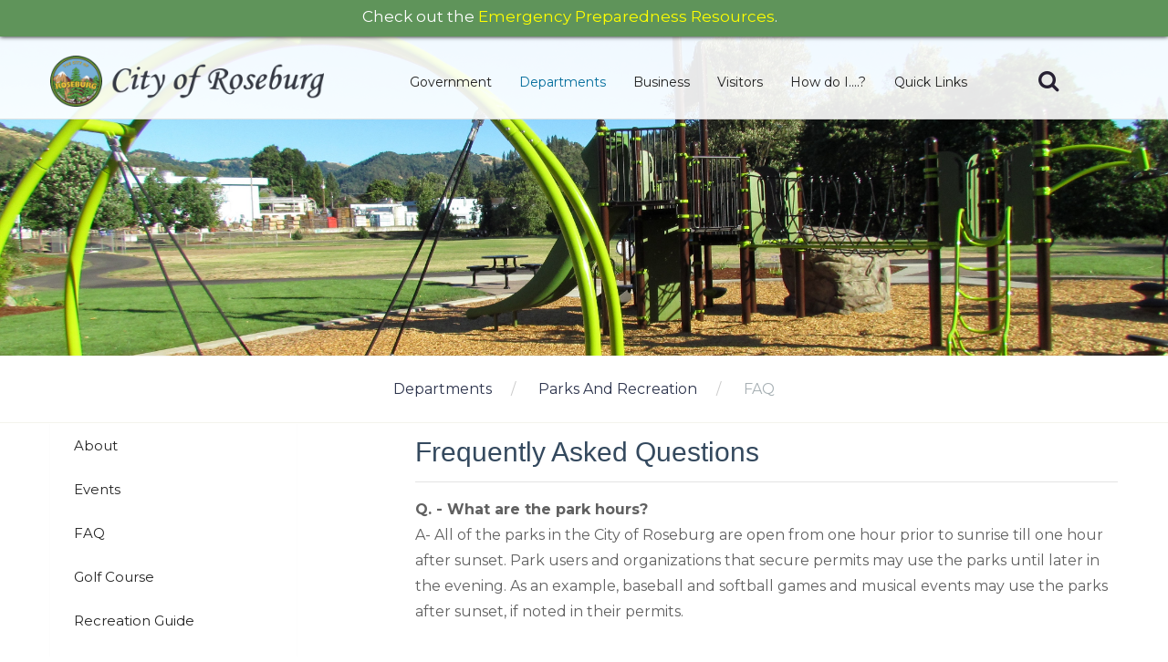

--- FILE ---
content_type: text/html; charset=UTF-8
request_url: https://www.cityofroseburg.org/departments/parks-and-recreation/faq
body_size: 7149
content:
<!DOCTYPE html>
<html lang="en" class="wide wow-animation">
    <head>
        <meta charset="UTF-8">
        <meta http-equiv="X-UA-Compatible" content="IE=edge">
        <meta name="format-detection" content="telephone=no">
        <meta name="viewport" content="width=device-width, initial-scale=1">
        <title>FAQ | City of Roseburg</title>
        <link rel="apple-touch-icon" sizes="180x180" href="/themes/roseburg/assets/favicons/apple-touch-icon.png?v=XBJLEordo3">
<link rel="icon" type="image/png" sizes="32x32" href="/themes/roseburg/assets/favicons/favicon-32x32.png?v=XBJLEordo3">
<link rel="icon" type="image/png" sizes="16x16" href="/themes/roseburg/assets/favicons/favicon-16x16.png?v=XBJLEordo3">
<link rel="manifest" href="/themes/roseburg/assets/favicons/site.webmanifest?v=XBJLEordo3">
<link rel="mask-icon" href="/themes/roseburg/assets/favicons/safari-pinned-tab.svg?v=XBJLEordo3" color="#000000">
<link rel="shortcut icon" href="/themes/roseburg/assets/favicons/favicon.ico?v=XBJLEordo3">
<meta name="apple-mobile-web-app-title" content="City of Roseburg">
<meta name="application-name" content="City of Roseburg">
<meta name="msapplication-TileColor" content="#ffffff">
<meta name="msapplication-config" content="/themes/roseburg/assets/favicons/browserconfig.xml?v=XBJLEordo3">
<meta name="theme-color" content="#ffffff">        <link href="https://www.cityofroseburg.org/themes/roseburg/assets/css/style.css" rel="stylesheet">
<style>
    @font-face {
        font-family: 'MonotypeCorsiva';
        src: url('/themes/roseburg/assets/fonts/MonotypeCorsiva.ttf') format('truetype'),
            url('/themes/roseburg/assets/fonts/MonotypeCorsiva.woff2') format('woff2'),
            url('/themes/roseburg/assets/fonts/MonotypeCorsiva.woff') format('woff');

    }
</style>
        <!-- Global site tag (gtag.js) - Google Analytics -->
<script async src="https://www.googletagmanager.com/gtag/js?id=UA-25681336-2"></script>
<script>
    window.dataLayer = window.dataLayer || [];
    function gtag(){dataLayer.push(arguments);}
    gtag('js', new Date());

    gtag('config', 'UA-25681336-2');
</script>

<!-- Twitter Meta -->

            <meta name="twitter:card" content="summary_large_image">
<meta name="twitter:site" content="@cityofroseburg">
<meta name="twitter:title" content="Parks and Recreation | City of Roseburg">
<meta name="twitter:description" content="Our goal is to enrich people&#039;s lives through providing park and recreation
    programs and facilities that benefit the quality of life for all Roseburg residents.
    We invite you to explore the wide variety of park facilities and activities offered
    through Roseburg Parks and Recreation. ">
<meta name="twitter:image" content="/storage/app/media/banners/072.jpg">
        <meta name="generator" content="Winter CMS">

        <!-- Google tag (gtag.js) -->
        <script async src="https://www.googletagmanager.com/gtag/js?id=G-G6BENZJTTX"></script>
        <script>
          window.dataLayer = window.dataLayer || [];
          function gtag(){dataLayer.push(arguments);}
          gtag('js', new Date());
        
          gtag('config', 'G-G6BENZJTTX');
        </script>
        <!-- End Google Tag Manager -->
        <script>
            /**
            * Function that captures a click on an outbound link in Analytics.
            * This function takes a valid URL string as an argument, and uses that URL string
            * as the event label. Setting the transport method to 'beacon' lets the hit be sent
            * using 'navigator.sendBeacon' in browser that support it.
            */
            var captureOutboundLink = function(url) {
                ga('send', 'event', 'outbound', 'click', url, {
                    'transport': 'beacon',
                    'hitCallback': function(){document.location = url;}
                });
            }
        </script>
        


        <script src="https://kit.fontawesome.com/91774eee31.js" crossorigin="anonymous"></script>
        
        
        <style>
        .image-frame {
            padding: 1px; background:#000;
        }
               @media only screen and (max-width: 3000px) {
    .responsive-iframe {
        width: 750px;
        height: 400px;
    }
}
        
        @media only screen and (max-width: 600px) {
    .responsive-iframe {
        width: 300px;
        height: 150px;
    }
}

        
        </style>
        
        
    </head>
    <body>
        <!-- Google Tag Manager (noscript) -->
        <noscript><iframe src="https://www.googletagmanager.com/ns.html?id=GTM-597N32N"
        height="0" width="0" style="display:none;visibility:hidden"></iframe></noscript>
        <!-- End Google Tag Manager (noscript) -->

        <!-- Emergency notice bar -->
        <!--
-----EMERGENCY NOTICE BANNER IN HEADER-----
-->
<div style="display:none" id="note" class="covid19-note">
     <!--<a href="https://www.experienceroseburg.com/between-two-rivers/" style="color:fff; font-size: 17px"><font color="white">Check out Experience Roseburg’s YouTube series,</font><font color="white"><font color="yellow"> Between Two Rivers,</font> featuring the best of Roseburg!</a><a id="close">&nbsp;&nbsp;&nbsp;&nbsp;&nbsp;&nbsp;&nbsp;</a></font>-->
     
     <a href="https://www.cityofroseburg.org/emergency-preparedness-resources" style="color:fff; font-size: 17px"><font color="white">Check out the</font><font color="white"><font color="yellow"> Emergency Preparedness Resources</font>.</a>
     <a id="close">&nbsp;&nbsp;&nbsp;&nbsp;&nbsp;&nbsp;&nbsp;</a></font>
     
     <!--<a href="https://www.cityofroseburg.org/storage/app/media/Commission%20Docs/Downtown%20Parking%20Committee/Downtown%20Parking%20Committee%20Application.pdf" style="color:fff; font-size: 17px"><font color="white">Apply for the</font><font color="white"><font color="yellow"> Downtown Parking Committee</font>.</a>
     <a id="close">&nbsp;&nbsp;&nbsp;&nbsp;&nbsp;&nbsp;&nbsp;</a></font>-->
</div>



<!--<div style="display:none" id="note" class="covid19-note">
     <a href="https://www.cityofroseburg.org/your-government/election-information" style="color:fff; font-size: 17px"><font color="white">Click HERE to learn about the <font color="yellow">City Charter Ballot Measure</font> before voting May 16!</a><a id="close">&nbsp;&nbsp;&nbsp;&nbsp;&nbsp;&nbsp;&nbsp;</a></font>
</div>-->


<style>

    #note {
        position: absolute;
        margin-top:90px;
        z-index: 2;
        top: 0;
        left: 0;
        right: 0;
        background: #5f945a;
        text-align: center;
        line-height: 2;
        overflow: hidden;
        -webkit-box-shadow: 0 0 5px black;
        -moz-box-shadow:    0 0 5px black;
        box-shadow:         0 0 5px black;
    }
    div#note {
    position: absolute;
    top: 0;
    display: block;
    margin-top: 0;
    z-index: 999;
    height: 4rem;
    line-height: 3.5rem;
}

#note ~ .page nav.rd-navbar.top-panel-none-items.rd-navbar-original.rd-navbar-static {
    margin-top: 4rem;
}

#note ~ .page {
    margin-top: 4rem;
}

#note ~ .page .swiper-slide-caption {
    margin-top: calc(3rem + 4px);
}
</style>
<script>

function myFunction() {
  document.getElementById("note").style.display="inline";
}
    window.onload = myFunction;

    close = document.getElementById("close");
    close.addEventListener('click', function() {
        note = document.getElementById("note");
        note.style.display = 'none';
    }, false);
</script>

<style>
        
        div.covid19-note {
  padding: 1px;
}
        
@media screen and (max-width: 600px){ 

   .covid19-note{
      display: none;
   }  
}
</style>

        <!--The Main Wrapper-->
        <div class="page">
            <!--
            ========================================================
                                    HEADER
            ========================================================
            -->
            <header class="page-header subpage_header">
                                    <div class="rd-navbar-wrap">

    <nav class="rd-navbar top-panel-none-items" data-layout="rd-navbar-fixed" data-hover-on="false" data-stick-up="false" data-sm-layout="rd-navbar-fullwidth" data-sm-device-layout="rd-navbar-fullwidth" data-md-layout="rd-navbar-static" data-md-device-layout="rd-navbar-static" data-lg-layout="rd-navbar-static" data-lg-device-layout="rd-navbar-static" data-sm-stick-up="true" data-md-stick-up="true" data-lg-stick-up="true" data-stick-up-clone="true">
        <div class="rd-navbar-inner">
            <div class="rd-navbar-panel">
                <button class="rd-navbar-toggle" data-rd-navbar-toggle=".rd-navbar"><span></span></button>
                <style>
                    .rd-navbar-brand .brand-name {
                        font-family: MonotypeCorsiva, Euphoria Script, script, serif;
                    }
                </style>
                <div class="rd-navbar-brand"><a class="brand-name" href="https://www.cityofroseburg.org"><img src="https://www.cityofroseburg.org/themes/roseburg/assets/images/logobanner.png" alt="logo" width="" /></a></div>


        </div>
            <div class="rd-navbar-nav-wrap">
                <!--RD Navbar Search-->
                <div class="rd-navbar-search">
                    <form class="rd-navbar-search-form" action="https://www.cityofroseburg.org/search?q=" method="GET">
                        <label class="rd-navbar-search-form-input">
                            <input name="q" type="text" placeholder="What are you looking for?" autocomplete="off"
                                                            >
                        </label>
                        <button class="rd-navbar-search-form-submit" type="submit"></button>
                    </form>
                    <span class="rd-navbar-live-search-results"></span>
                    <div class="ss-search-form__results" id="autocomplete-results"></div>
                    <button class="rd-navbar-search-toggle" data-rd-navbar-toggle=".rd-navbar-search, .rd-navbar-live-search-results"></button>
                </div>



                <ul class="rd-navbar-nav">
                    <!-- m-n -->
    <li class="">
        <a >Government</a>
                    <ul class="rd-navbar-dropdown">
     <!-- m-n-s -->
            <li class="">
            <a href="/your-government/mayor-council">
                City Council / Mayor
            </a>
        </li>
            <li class="">
            <a href="https://ecode360.com/43084979#43084979">
                City Charter
            </a>
        </li>
            <li class="">
            <a href="/your-government/city-manager">
                City Manager
            </a>
        </li>
            <li class="">
            <a href="https://ecode360.com/RO3799">
                Code / Ordinances
            </a>
        </li>
            <li class="">
            <a href="/your-government/commissions">
                Commissions
            </a>
        </li>
            <li class="">
            <a href="/your-government/mayor-council/council-videos">
                Council Videos
            </a>
        </li>
            <li class="">
            <a href="/your-government/current-public-notices">
                Current Public Notices
            </a>
        </li>
            <li class="">
            <a href="/your-government/election-information">
                Election Information
            </a>
        </li>
            <li class="">
            <a href="/your-government/urban-renewal-agency">
                Urban Renewal Agency
            </a>
        </li>
    </ul>            </li>
    <li class="active">
        <a >Departments</a>
                    <ul class="rd-navbar-dropdown">
     <!-- m-n-s -->
            <li class="">
            <a href="https://www.cityofroseburg.org/departments/administration">
                Administration
            </a>
        </li>
            <li class="">
            <a href="https://www.cityofroseburg.org/departments/airport">
                Airport
            </a>
        </li>
            <li class="">
            <a href="https://www.cityofroseburg.org/departments/community-development">
                Community Development
            </a>
        </li>
            <li class="">
            <a href="https://www.cityofroseburg.org/departments/finance">
                Finance
            </a>
        </li>
            <li class="">
            <a href="https://www.cityofroseburg.org/departments/fire">
                Fire
            </a>
        </li>
            <li class="">
            <a href="https://www.cityofroseburg.org/departments/human-resources">
                Human Resources
            </a>
        </li>
            <li class="">
            <a href="https://www.cityofroseburg.org/departments/library">
                Library
            </a>
        </li>
            <li class="">
            <a href="https://www.cityofroseburg.org/departments/municipal-court">
                Municipal Court
            </a>
        </li>
            <li class="active">
            <a href="https://www.cityofroseburg.org/departments/parks-and-recreation">
                Parks And Recreation
            </a>
        </li>
            <li class="">
            <a href="https://www.cityofroseburg.org/departments/police">
                Police
            </a>
        </li>
            <li class="">
            <a href="https://www.cityofroseburg.org/departments/public-works">
                Public Works
            </a>
        </li>
    </ul>            </li>
    <li class="">
        <a >Business</a>
                    <ul class="rd-navbar-dropdown">
     <!-- m-n-s -->
            <li class="">
            <a href="https://www.cityofroseburg.org/bidding">
                Bidding Opportunities
            </a>
        </li>
            <li class="">
            <a href="https://www.cityofroseburg.org/business/business-registrations">
                Business Registrations
            </a>
        </li>
            <li class="">
            <a href="https://www.cityofroseburg.org/business/developable-business-lands-map">
                Developable Business Lands Map
            </a>
        </li>
            <li class="">
            <a href="https://www.cityofroseburg.org/business/economic-development">
                Economic Development
            </a>
        </li>
            <li class="">
            <a href="https://www.cityofroseburg.org/storage/app/media/ADM/Documents/Master%20Fee%20Schedule%20Effective%2007-01-2025.pdf">
                Fee Schedule
            </a>
        </li>
    </ul>            </li>
    <li class="">
        <a >Visitors</a>
                    <ul class="rd-navbar-dropdown">
     <!-- m-n-s -->
            <li class="">
            <a href="https://www.cityofroseburg.org/visitors">
                Get to Know Us
            </a>
        </li>
            <li class="">
            <a href="https://www.cityofroseburg.org/visitors/city-profile">
                City Profile
            </a>
        </li>
            <li class="">
            <a href="https://www.experienceroseburg.com/">
                Experience Roseburg
            </a>
        </li>
            <li class="">
            <a href="https://www.cityofroseburg.org/visitors/getting-here">
                Getting Here
            </a>
        </li>
            <li class="">
            <a href="/visitors/history">
                History
            </a>
        </li>
            <li class="">
            <a href="https://www.cityofroseburg.org/visitors/new-residents">
                New Residents
            </a>
        </li>
            <li class="">
            <a href="https://www.cityofroseburg.org/visitors/1959-blast">
                1959 Blast
            </a>
        </li>
            <li class="">
            <a href="https://www.cityofroseburg.org/visitors/sister-cities">
                Sister Cities
            </a>
        </li>
            <li class="">
            <a href="https://www.elocallink.tv/m/v/Redesign4/?pid=w9wNp7B3&amp;fp=orrose22_wel_rev2_iwd#">
                Video Tour
            </a>
        </li>
    </ul>            </li>
    <li class="">
        <a >How do I....?</a>
                    <ul class="rd-navbar-dropdown">
     <!-- m-n-s -->
            <li class="">
            <a href="https://www.cityofroseburg.org/departments/human-resources/employment">
                Apply for a Job
            </a>
        </li>
            <li class="">
            <a href="/storage/app/media/FIN/utility-information/Bulk%20Water%20Utilitly%20Application.pdf">
                Apply for Bulk Water
            </a>
        </li>
            <li class="">
            <a href="https://www.cityofroseburg.org/departments/finance/utility-information">
                Apply for City Water
            </a>
        </li>
            <li class="">
            <a href="/departments/administration/special-event-permit-applications">
                Apply for Event Permit
            </a>
        </li>
            <li class="">
            <a href="https://roseburgor.portal.opengov.com/">
                Apply for Planning Review
            </a>
        </li>
            <li class="">
            <a href="/Contact-Us">
                Contact Us
            </a>
        </li>
            <li class="">
            <a href="http://eepurl.com/heKu25">
                Get City E-Newsletter
            </a>
        </li>
            <li class="">
            <a href="https://www.municipalonlinepayments.com/roseburgor">
                Pay Court Fees
            </a>
        </li>
            <li class="">
            <a href="https://www.municipalonlinepayments.com/roseburgor">
                Pay My Water Bill
            </a>
        </li>
            <li class="">
            <a href="https://www.cityofroseburg.org/storage/app/media/ADM/Forms/Community%20Parking%20Program%20Flyer.pdf">
                Purchase a Parking Permit
            </a>
        </li>
            <li class="">
            <a href="/services/recycling-and-waste-prevention">
                Recycle / Waste Prevention
            </a>
        </li>
            <li class="">
            <a href="https://roseburgor.portal.opengov.com/categories/1083">
                Register a Business
            </a>
        </li>
            <li class="">
            <a href="/departments/administration/public-records-request-form">
                Request a Public Record
            </a>
        </li>
            <li class="">
            <a href="https://roseburgor.portal.opengov.com/">
                Request Code Enforcement
            </a>
        </li>
            <li class="">
            <a href="/departments/parks-and-recreation/reserve-park">
                Reserve a Park
            </a>
        </li>
            <li class="">
            <a href="https://www.cityofroseburg.org/psc-room-reservations">
                Reserve Meeting Room
            </a>
        </li>
            <li class="">
            <a href="https://www.cityofroseburg.org/bidding">
                Submit a Bid/Proposal
            </a>
        </li>
            <li class="">
            <a href="https://www.cityofroseburg.org/departments/human-resources/services/volunteer">
                Volunteer
            </a>
        </li>
    </ul>            </li>
    <li class="">
        <a >Quick Links</a>
                    <ul class="rd-navbar-dropdown">
     <!-- m-n-s -->
            <li class="">
            <a href="https://www.cityofroseburg.org/newsletter">
                City Connection Newsletter
            </a>
        </li>
            <li class="">
            <a href="https://ecode360.com/RO3799">
                Codes &amp; Ordinances
            </a>
        </li>
            <li class="">
            <a href="/Contact-Us">
                Contact Us
            </a>
        </li>
            <li class="">
            <a href="https://www.municipalonlinepayments.com/roseburgor">
                Court Payments
            </a>
        </li>
            <li class="">
            <a href="/your-government/election-information">
                Election Information
            </a>
        </li>
            <li class="">
            <a href="/emergency-preparedness-resources">
                Emergency Preparedness Resources
            </a>
        </li>
            <li class="">
            <a href="https://www.cityofroseburg.org/storage/app/media/ADM/Documents/Master%20Fee%20Schedule%20Effective%2007-01-2025.pdf">
                Fee Schedule
            </a>
        </li>
            <li class="">
            <a href="https://www.cityofroseburg.org/departments/community-development/floodplain-information">
                Floodplain Information
            </a>
        </li>
            <li class="">
            <a href="/services/maps-and-apps">
                Maps and Apps
            </a>
        </li>
            <li class="">
            <a href="https://www.cityofroseburg.org/departments/administration/master-plans">
                Master Plans
            </a>
        </li>
            <li class="">
            <a href="/news">
                News
            </a>
        </li>
            <li class="">
            <a href="https://www.cityofroseburg.org/news-videos">
                News Videos
            </a>
        </li>
            <li class="">
            <a href="https://www.municipalonlinepayments.com/roseburgor">
                Pay Water Bill
            </a>
        </li>
            <li class="">
            <a href="https://www.cityofroseburg.org/photo-contest">
                Photo Contest
            </a>
        </li>
            <li class="">
            <a href="/your-government/current-public-notices">
                Public Notices
            </a>
        </li>
            <li class="">
            <a href="https://www.cityofroseburg.org/departments/community-development/complaint-form">
                Submit a Code Enforcement Request
            </a>
        </li>
    </ul>            </li>
                </ul>
            </div>
        </div>
    </nav>
</div>

<section>
    <div class="swiper-container swiper-slider" data-autoplay="5000" data-slide-effect="fade" data-loop="false">
        <div class="jumbotron text-center">
            
                            <br>
                <br>
                <p class="big"></p>
                    </div>
        <div class="swiper-wrapper">
            <div class="swiper-slide" data-slide-bg=""></div>
        </div>
    </div>
</section>


    


<style>
    .swiper-container {
        background-size: cover;
        max-height: 350px;
        background-position: center right;
        background-image: url("/storage/app/media/banners/072.jpg");
    }
    .image-frame {
        padding:1px; background:#000;
    }
</style>

                            </header>
            
            <!--<div style="display:inline-block;background: #5f945a;z-index: 999;width:100%;text-align:center;">-->
                 <!--<a href="https://www.experienceroseburg.com/between-two-rivers/" style="color:fff; font-size: 17px"><font color="white">Check out Experience Roseburg’s YouTube series,</font><font color="white"><font color="yellow"> Between Two Rivers,</font> featuring the best of Roseburg!</a><a id="close">&nbsp;&nbsp;&nbsp;&nbsp;&nbsp;&nbsp;&nbsp;</a></font>-->
             <!--   <font color="white" style="font-weight:bold;">Temporarily unable to accept payments.<br> Sorry for any inconvenience.</font>     
                 <a id="close">&nbsp;&nbsp;&nbsp;&nbsp;&nbsp;&nbsp;&nbsp;</a>
            </div>-->

            <!--
            ========================================================
                                    CONTENT
            ========================================================
            -->
            <main class="page-content">
            <ol class="breadcrumb section-border">
                            <li class="">
                    <a href="https://www.cityofroseburg.org/departments">Departments</a>
                </li>
                            <li class="">
                    <a href="https://www.cityofroseburg.org/departments/parks-and-recreation">Parks And Recreation</a>
                </li>
                            <li class="active">
                    <a href="https://www.cityofroseburg.org/departments/parks-and-recreation/faq">FAQ</a>
                </li>
                    </ol>
    
    <!--Start section-->
    <section class="text-center text-md-left well well-sm section-border">
        <div class="container">
            <div class="row">
                <div class="col-md-3 sidebar">
                    
                    
                                            <nav>
                            <nav class="panel">
    <ul class="nav" id="submenu">
                    <li class=" ">
                <a
                                        href="/departments/parks-and-recreation//"                >
                    About

                                    </a>

                            </li>
                    <li class=" ">
                <a
                                        href="/departments/parks-and-recreation/events"                >
                    Events

                                    </a>

                            </li>
                    <li class=" ">
                <a
                                        href="/departments/parks-and-recreation/faq"                >
                    FAQ

                                    </a>

                            </li>
                    <li class=" ">
                <a
                                        href="/departments/parks-and-recreation/golf-course"                >
                    Golf Course

                                    </a>

                            </li>
                    <li class=" ">
                <a
                                        href="/departments/parks-and-recreation/links"                >
                    Recreation Guide

                                    </a>

                            </li>
                    <li class=" ">
                <a
                                        href="/departments/parks-and-recreation/parks"                >
                    Parks

                                    </a>

                            </li>
                    <li class=" ">
                <a
                                        href="/departments/parks-and-recreation/park-map"                >
                    Park Map

                                    </a>

                            </li>
                    <li class=" ">
                <a
                                        href="/departments/parks-and-recreation/park-rules"                >
                    Park Rules

                                    </a>

                            </li>
                    <li class=" ">
                <a
                                        href="/departments/parks-and-recreation/reserve-park"                >
                    Permits/Reservations

                                    </a>

                            </li>
                    <li class=" ">
                <a
                                        href="/departments/parks-and-recreation/bike-trail-map"                >
                    Umpqua River Trail System

                                    </a>

                            </li>
                    <li class=" ">
                <a
                                        href="/departments/parks-and-recreation/volunteer-opportunities"                >
                    Volunteer Opportunities

                                    </a>

                            </li>
                    <li class=" ">
                <a
                                        href="/departments/parks-and-recreation/arbor-day-photo-contest"                >
                    Arbor Day Photo Contest

                                    </a>

                            </li>
            </ul>
</nav>                        </nav>
                                        <div id="wrapper"></div>
                    <br>
                    <br>
                                    
                    <p style="text-align: center;"><strong><span style="font-size: 18px;">Parks Department</span></strong>
	<br>
	<br><strong>Hours of Operation</strong>
	<br>Monday - Friday
	<br>8 a.m. - 5:00 p.m.
	<br>Closed for lunch
	<br>12 p.m. - 1 p.m.
	<br>
	<br><strong>Address</strong>
	<br><a href="https://goo.gl/maps/D4jWsQY5FLtC4oSu9" rel="noopener noreferrer" target="_blank">900 SE Douglas Ave</a>
	<br><a href="https://goo.gl/maps/D4jWsQY5FLtC4oSu9" rel="noopener noreferrer" target="_blank">Roseburg, Oregon 97470</a>
	<a href="mailto:pwd@cityofroseburg.org"></a>
	<br>
	<a href="mailto:pwd@cityofroseburg.org"></a>
	<br><a href="mailto:pwd@roseburgor.gov">pwd@roseburgor.gov</a>
	<br><strong>Phone</strong> - 541.492.6730
	<br>
	<br><strong><span style="color: rgb(226, 80, 65);">After Hours&nbsp;</span></strong>
	<br><strong><span style="color: rgb(226, 80, 65);">Water Emergency</span></strong>
	<br><strong><span style="color: rgb(226, 80, 65);">(541) 492-7030</span></strong></p>
                 
                    
                </div>
                <div class="col-md-8 col-md-offset-1">
                    <div class="row">
                        <div class="col-xs-12">
                            <h2><span style="font-size: 30px; font-family: Arial, Helvetica, sans-serif;">Frequently Asked Questions</span></h2>
<hr>

<p><strong>Q. - What are the park hours?</strong>
	<br>A- All of the parks in the City of Roseburg are open from one hour prior to sunrise till one hour after sunset. Park users and organizations that secure permits may use the parks until later in the evening. As an example, baseball and softball games and musical events may use the parks after sunset, if noted in their permits.</p>

<p><strong>Q - What is the park rule regarding smoking/tobacco use?</strong>
	<br>A- The rule, effective January 2011, does not allow smoking or use of other tobacco products inside the boundaries of any City of Roseburg park, with the exception of the Stewart Park Golf Course. "Tobacco products" include any tobacco cigarette, cigar, pipe tobacco, smokeless tobacco, vaporizers, e-cigarettes, chewing tobacco, or any other form of tobacco that may be used for smoking, chewing, inhalation, or other means of ingestion.</p>

<p><strong>Q - Can I bring alcohol to the park?</strong>
	<br>A - NO alcohol is allowed in the parks. Exceptions may be allowed for a special event if it is approved by the Roseburg City Manager.</p>

<p><strong>Q - Do I need to reserve a park pavilion or ball field?</strong>
	<br>A - Reservations are not required, however in order to make sure that you have a facility available for your event it is wise to reserve early. Many of the picnic pavilions are reserved for special occasions throughout the year. The Parks and Recreation Division begins accepting reservations on the first business day in January for the current year, only.</p>

<p><strong>Q - What do I need to know about reserving park facilities?</strong>
	<br>A - The City of Roseburg allows reservations of park facilities for private and organized events. To make a reservation you must contact the Parks &amp; Recreation Division at 541-492-6730. Parks &amp; Recreation Division personnel coordinate the dates and times facilities are available.</p>

<p><strong>Q - What happens if I don't acquire my park permit?</strong>
	<br>A - If, within the 10 day reservation hold period, a park permit has not been acquired with the appropriate payment to the City Parks &amp; Recreation Division, the reservation hold will be canceled and you will lose your park facility reservation.</p>

<p><strong>Q - What does it cost to rent a facility?</strong>
	<br>A - Rental fee prices vary depending upon your choice of facility. Please call 541-492-6730 for current rates.</p>

<p><strong>Q - May I bring my dog to a City park?</strong>
	<br>A - Dogs are allowed in city parks but they <strong>must remain on a leash</strong>, except for at the Happy Tails Dog Park. Dogs are not allowed at special events such as Music on the Half Shell concerts or Movies in the Park.</p>                        </div>
                    </div>
                </div>
            </div>
        </div>
    </section>
    <!--End section-->

</main>
            <!--
            ========================================================
                                FOOTER
            ========================================================
            -->
            <footer class="page-footer footer-centered text-center">
                <section class="footer-content">
                    <div class="container">
                        <div class="navbar-brand"><a href="/"><img src="https://www.cityofroseburg.org/themes/roseburg/assets/images/logo1.png" alt="logo"/></a></div>
                        <ul class="list-inline">
                            <li><a href="https://www.facebook.com/cityofroseburg/"><img src="/storage/app/media/uploaded-files/Facebook_logo.png"alt=""></a></li>
                            <li><a href="https://www.twitter.com/cityofroseburg/"><img src="/storage/app/media/uploaded-files/twitter_logo.png" alt=""></a></li>
                            <li><a href="https://www.linkedin.com/company/62462725"><img src="/storage/app/media/uploaded-files/LinkedIn_Logo.png"alt=""></a></li>
                            <li><a href="https://nextdoor.com/agency/city-of-roseburg/?i=sgjcjxrhkmmbgtxjpdwz"><img src="https://d19rpgkrjeba2z.cloudfront.net/static/images/city/badges/nextdoor-icon-25.png" alt=""></a></li>
                            <li><a href="https://eepurl.com/heKu25"><img src="/storage/app/media/uploaded-files/Mailchimp_Logo-Vertical_Black.png"alt=""></a></li>
                        </ul>

                        <a class="weatherwidget-io" href="https://forecast7.com/en/43d22n123d34/roseburg/?unit=us" data-icons="Climacons Animated" data-mode="Current" data-theme="original" data-basecolor="" data-shadow="#ffffff" data-textcolor="#000000" data-highcolor="#ff9090" data-lowcolor="#4b96ff" data-mooncolor="#cfcfcf" data-cloudcolor="#d2d2d2" data-cloudfill="" data-raincolor="#4d97ff" data-snowcolor="#5fe7ff" >Roseburg, OR, USA</a>
                        <script>!function(d,s,id){var js,fjs=d.getElementsByTagName(s)[0];if(!d.getElementById(id)){js=d.createElement(s);js.id=id;js.src='https://weatherwidget.io/js/widget.min.js';fjs.parentNode.insertBefore(js,fjs);}}(document,'script','weatherwidget-io-js');</script>
                    </div>
                </section>

                <section class="copyright">
                    <div class="container">
                        <center>900 SE DOUGLAS AVE | ROSEBURG, OR | 97470 | TEL: 541.492.6700 <font color="#0079D7"><a href="mailto:info@roseburgor.gov">info@roseburgor.gov</a></font></center>
                        <center>City Hours: Monday - Friday 8am-12pm and 1pm-5:00pm, closed 12-1 p.m. <!--<p><b><font color="red"> The Public Safety Center and City Hall will be closing at 4:30pm each weekday until further notice.</font></b></p>--></center>
                    </div>
                </section>
            </footer>
        </div>

        <!-- Global Mailform Output-->
        <div class="snackbars" id="form-output-global"></div>

        <!-- Scripts -->
        <script src="https://www.cityofroseburg.org/combine/f283ec2f1b38acabaa26c62f6b5bdef9-1642526625"></script>
            </body>
</html>